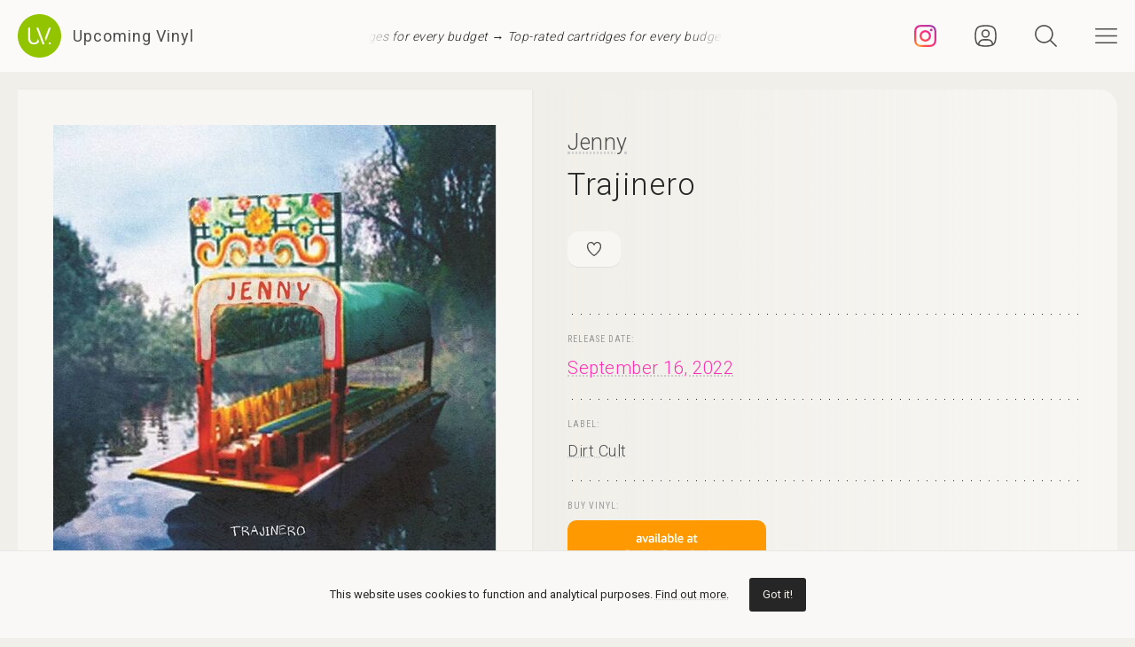

--- FILE ---
content_type: text/html; charset=UTF-8
request_url: https://upcomingvinyl.com/record/jenny-trajinero
body_size: 9731
content:
<!DOCTYPE html>
<html lang="en">

    <head>

        <meta charset="utf-8">

        <meta http-equiv="X-UA-Compatible" content="IE=edge">

        <meta name="viewport" content="width=device-width, initial-scale=1">

        <title>Jenny - Trajinero | Upcoming Vinyl (September 16, 2022)</title>

<meta name="description" content="Trajinero by Jenny, upcoming vinyl released September 16, 2022 on Dirt Cult available for pre-order">

<meta property="og:type" content="website">

<meta property="og:site_name" content="Upcoming Vinyl">

<meta property="og:title" content="Jenny - Trajinero">

<meta property="og:description" content="Released September 16, 2022 on Dirt Cult">

<meta property="og:url" content="https://upcomingvinyl.com/record/jenny-trajinero">

<meta property="og:image" content="https://upcomingvinyl.com/pics/covers/j/jenny-trajinero.jpg">

<meta name="twitter:card" content="summary_large_image">

<meta name="twitter:site" content="config('app_settings.twitter_handle')">

<meta name="twitter:title" content="Jenny - Trajinero">

<meta name="twitter:description" content="Released September 16, 2022 on Dirt Cult">

<meta name="twitter:creator" content="config('app_settings.twitter_handle')">

<meta name="twitter:image" content="https://upcomingvinyl.com/pics/covers/j/jenny-trajinero.jpg">

        <link rel="icon" href="https://upcomingvinyl.com/images/icons/favicon.ico" sizes="any">
        <link rel="icon" href="https://upcomingvinyl.com/images/icons/favicon.svg" type="image/svg+xml" sizes="any">
        <link rel="apple-touch-icon" href="https://upcomingvinyl.com/images/icons/apple-touch-icon.png">

        <meta name="theme-color" content="#ffffff">

        <link rel="manifest" href="https://upcomingvinyl.com/manifest.json">

        <link rel="alternate" href="https://upcomingvinyl.com/feed" type="application/rss+xml" title="Upcoming Vinyl">

        <link rel="preconnect" href="https://fonts.googleapis.com">
        <link rel="preconnect" href="https://fonts.gstatic.com" crossorigin>
        <link href="https://fonts.googleapis.com/css2?family=Roboto:wght@100;300;400;500;600&family=Roboto+Slab:wght@200;300;400&family=Roboto+Condensed:wght@300;400&family=Merriweather:wght@300;400&family=Glass+Antiqua&display=swap" rel="stylesheet">

        <meta name='impact-site-verification' value='0746be56-9573-40f6-8d60-7b61e1016e67'>

        <meta name="google-adsense-account" content="ca-pub-5649538913396397">

        <script async src="https://pagead2.googlesyndication.com/pagead/js/adsbygoogle.js?client=ca-pub-5649538913396397" crossorigin="anonymous"></script>

        <script>
            if (localStorage.theme) document.documentElement.setAttribute("data-theme", localStorage.theme);
        </script>

        <link rel="stylesheet" href="https://unpkg.com/flickity@2/dist/flickity.min.css">
        <link rel="stylesheet" href="https://unpkg.com/flickity-fullscreen@2/fullscreen.css">

        <link rel="preload" as="style" href="https://upcomingvinyl.com/build/assets/app.ef357762.css" /><link rel="modulepreload" href="https://upcomingvinyl.com/build/assets/app.4fde979a.js" /><link rel="stylesheet" href="https://upcomingvinyl.com/build/assets/app.ef357762.css" data-navigate-track="reload" /><script type="module" src="https://upcomingvinyl.com/build/assets/app.4fde979a.js" data-navigate-track="reload"></script>
            <script type="application/ld+json">
    {
        "@context": "https://schema.org",
        "@graph": [
            {
                "@type":"ImageObject",
                "@id":"https://upcomingvinyl.com#logo",
                "url":"https://upcomingvinyl.com/images/icons/icon-app-192.png"
            },
            {
                "@type": "Organization",
                "@id":"https://upcomingvinyl.com#organization",
                "name": "Upcoming Vinyl",
                "url": "https://upcomingvinyl.com",
                "logo" : {
                    "@id":"https://upcomingvinyl.com#logo"
                },
                "sameAs" : [
                    "https://www.facebook.com/upcomingvinyl",                    "https://twitter.com/upcomingvinyl",                    "https://instagram.com/upcomingvinyl"                ]
            },
            {
                "@type": "WebSite",
                "@id":"https://upcomingvinyl.com#website",
                "name": "Upcoming Vinyl",
                "url": "https://upcomingvinyl.com",
                "potentialAction": {
                    "@type": "SearchAction",
                    "target": "https://upcomingvinyl.com/search/{search_term_string}",
                    "query-input": "required name=search_term_string"
                },
                "sameAs" : [
                    "https://www.facebook.com/upcomingvinyl",                    "https://twitter.com/upcomingvinyl",                    "https://instagram.com/upcomingvinyl"                ]
            },
            {
                "@type":"ImageObject",
                "@id":"https://upcomingvinyl.com/record/jenny-trajinero#cover"
                            },
            {
                "@type":"WebPage",
                "@id":"https://upcomingvinyl.com/record/jenny-trajinero#webpage",
                "url":"https://upcomingvinyl.com/record/jenny-trajinero",
                "name":"Jenny - Trajinero",
                "isPartOf":{
                    "@id":"https://upcomingvinyl.com#website"
                },
                "primaryImageOfPage":{
                    "@id":"https://upcomingvinyl.com/record/jenny-trajinero#cover"
                }
            },
            {
                "@type": "MusicAlbum",
                "@id": "https://upcomingvinyl.com/record/jenny-trajinero#record",
                "byArtist": {
                    "@type": "MusicGroup",
                    "name": "Jenny",
                    "@id": "https://upcomingvinyl.com/record/jenny-trajinero#artist"
                },
                                "publisher": {
                    "@type": "Organization",
                    "name": "Dirt Cult"
                },
                                "genre": [],
                                "image": "https://upcomingvinyl.com/pics/covers/j/jenny-trajinero.jpg",
                                "name": "Trajinero",
                "albumReleaseType": "VinylRelease"
            }
        ]
    }
    </script>

        <script src="https://cdn.onesignal.com/sdks/web/v16/OneSignalSDK.page.js" defer></script>
        <script>
        window.OneSignalDeferred = window.OneSignalDeferred || [];
        OneSignalDeferred.push(async function(OneSignal) {
            await OneSignal.init({
            appId: "f209d4f4-389b-4883-ba8b-d7aa66e0f427",
            });
        });
        </script>

    </head>

    <body>

        <nav class="nav" id="nav">
    <div>
        <div class="top">
            <button class="nav-icons" id="nav-hamburger-icon-closed" aria-label="Close menu">
                <svg><use xlink:href="https://upcomingvinyl.com/images/icons.svg#closed"></use></svg>
            </button>
        </div>

        <ul class="main-menu">
            <li><a href="https://upcomingvinyl.com/new">Last added</a></li>
            <li><a href="https://upcomingvinyl.com/this-week">This week's releases</a></li>
            
            <li><a href="https://upcomingvinyl.com/featured">Featured</a></li>
            <li><a href="https://upcomingvinyl.com/release-calendar">Calendar</a></li>
            <li><a href="https://upcomingvinyl.com/overview">Overview</a></li>
            <li><a href="https://upcomingvinyl.com/posts">News / Articles</a></li>
            <li><a href="http://eepurl.com/gz2y1r" target="_blank">Newsletter</a></li>
                            <li><a href="https://upcomingvinyl.com/login">Favourites</a></li>
                                    <li><div class="theme-toggle">

    <input type="checkbox" class="theme-switch" id="theme-switch">

    <label class="theme-icon-dark" for="theme-switch" title="Switch to light mode">
        <svg><use xlink:href="https://upcomingvinyl.com/images/icons.svg#dark-mode"></use></svg>
    </label>

    <label class="theme-icon-light" for="theme-switch" title="Switch to dark mode">
        <svg><use xlink:href="https://upcomingvinyl.com/images/icons.svg#light-mode"></use></svg>
    </label>

</div>
</li>

        </ul>
    </div>

    <ul class="social-media">
        <li><a href="https://instagram.com/upcomingvinyl" target="_blank" rel="nofollow" aria-label="Instagram"><svg><use xlink:href="https://upcomingvinyl.com/images/icons.svg#sm-instagram"></use></svg></a></li>        <li><a href="https://www.facebook.com/upcomingvinyl" target="_blank" rel="nofollow" aria-label="Facebook"><svg><use xlink:href="https://upcomingvinyl.com/images/icons.svg#sm-facebook"></use></svg></a></li>                <li><a href="https://twitter.com/upcomingvinyl" target="_blank" rel="nofollow" aria-label="Twitter"><svg><use xlink:href="https://upcomingvinyl.com/images/icons.svg#sm-x"></use></svg></a></li>        <li><a href="https://bsky.app/profile/upcomingvinyl.com" target="_blank" rel="nofollow" aria-label="Bluesky"><svg><use xlink:href="https://upcomingvinyl.com/images/icons.svg#sm-bluesky"></use></svg></a></li>    </ul>

</nav>

<div class="nav-underlay" id="nav-underlay"></div>

        <div class="search-box" id="search-box">

    <div class="top">
        <button class="nav-icons to-right" id="nav-search-icon-closed">
            <svg><use xlink:href="https://upcomingvinyl.com/images/icons.svg#closed"></use></svg>
        </button>
    </div>

    <form action="https://upcomingvinyl.com/search" method="POST" class="search-form">
        <input type="hidden" name="_token" value="VO8EKExyHtrGYV7h5iD7q7llJ9368v7HNoFPElj6">        <input type="search" name="keyword" class="search-input" id="search-input" value="" placeholder="search" autocomplete="off" minlength="3">
    </form>

</div>

        <div class="container" id="container">

            <header class="header ">

    <div class="wrapper nopadding">

        <div class="header-content">

            <div class="logo-container">
                <a href="https://upcomingvinyl.com" class="logo" aria-label="Go to home page">
                    <svg><use xlink:href="https://upcomingvinyl.com/images/icons.svg#logo"></use></svg>
                    <span>Upcoming Vinyl</span>
                </a>
            </div>

            <div class="ticker">
                <div class="ticker__move">
                    <a href="https://amzn.to/4mf8HVb" target="_blank">Top-rated cartridges for every budget &rarr;</a>
                    <a href="https://amzn.to/4mf8HVb" target="_blank">Top-rated cartridges for every budget &rarr;</a>
                    <a href="https://amzn.to/4mf8HVb" target="_blank">Top-rated cartridges for every budget &rarr;</a>
                </div>
            </div>

            <div>
                                    <a href="https://instagram.com/upcomingvinyl" title="Instagram" class="nav-icons instagram" target="_blank">
                        <svg enable-background="new 0 0 128 128" version="1.1" viewBox="0 0 128 128" xml:space="preserve" xmlns="http://www.w3.org/2000/svg" xmlns:xlink="http://www.w3.org/1999/xlink"><g id="_x37__stroke"><g id="Instagram_1_"><rect clip-rule="evenodd" fill="none" fill-rule="evenodd" height="128" width="128"/><radialGradient cx="19.1111" cy="128.4444" gradientUnits="userSpaceOnUse" id="Instagram_2_" r="163.5519"><stop offset="0" style="stop-color:#FFB140"/><stop offset="0.2559" style="stop-color:#FF5445"/><stop offset="0.599" style="stop-color:#FC2B82"/><stop offset="1" style="stop-color:#8E40B7"/></radialGradient><path clip-rule="evenodd" d="M105.843,29.837    c0,4.242-3.439,7.68-7.68,7.68c-4.241,0-7.68-3.438-7.68-7.68c0-4.242,3.439-7.68,7.68-7.68    C102.405,22.157,105.843,25.595,105.843,29.837z M64,85.333c-11.782,0-21.333-9.551-21.333-21.333    c0-11.782,9.551-21.333,21.333-21.333c11.782,0,21.333,9.551,21.333,21.333C85.333,75.782,75.782,85.333,64,85.333z M64,31.135    c-18.151,0-32.865,14.714-32.865,32.865c0,18.151,14.714,32.865,32.865,32.865c18.151,0,32.865-14.714,32.865-32.865    C96.865,45.849,82.151,31.135,64,31.135z M64,11.532c17.089,0,19.113,0.065,25.861,0.373c6.24,0.285,9.629,1.327,11.884,2.204    c2.987,1.161,5.119,2.548,7.359,4.788c2.24,2.239,3.627,4.371,4.788,7.359c0.876,2.255,1.919,5.644,2.204,11.884    c0.308,6.749,0.373,8.773,0.373,25.862c0,17.089-0.065,19.113-0.373,25.861c-0.285,6.24-1.327,9.629-2.204,11.884    c-1.161,2.987-2.548,5.119-4.788,7.359c-2.239,2.24-4.371,3.627-7.359,4.788c-2.255,0.876-5.644,1.919-11.884,2.204    c-6.748,0.308-8.772,0.373-25.861,0.373c-17.09,0-19.114-0.065-25.862-0.373c-6.24-0.285-9.629-1.327-11.884-2.204    c-2.987-1.161-5.119-2.548-7.359-4.788c-2.239-2.239-3.627-4.371-4.788-7.359c-0.876-2.255-1.919-5.644-2.204-11.884    c-0.308-6.749-0.373-8.773-0.373-25.861c0-17.089,0.065-19.113,0.373-25.862c0.285-6.24,1.327-9.629,2.204-11.884    c1.161-2.987,2.548-5.119,4.788-7.359c2.239-2.24,4.371-3.627,7.359-4.788c2.255-0.876,5.644-1.919,11.884-2.204    C44.887,11.597,46.911,11.532,64,11.532z M64,0C46.619,0,44.439,0.074,37.613,0.385C30.801,0.696,26.148,1.778,22.078,3.36    c-4.209,1.635-7.778,3.824-11.336,7.382C7.184,14.3,4.995,17.869,3.36,22.078c-1.582,4.071-2.664,8.723-2.975,15.535    C0.074,44.439,0,46.619,0,64c0,17.381,0.074,19.561,0.385,26.387c0.311,6.812,1.393,11.464,2.975,15.535    c1.635,4.209,3.824,7.778,7.382,11.336c3.558,3.558,7.127,5.746,11.336,7.382c4.071,1.582,8.723,2.664,15.535,2.975    C44.439,127.926,46.619,128,64,128c17.381,0,19.561-0.074,26.387-0.385c6.812-0.311,11.464-1.393,15.535-2.975    c4.209-1.636,7.778-3.824,11.336-7.382c3.558-3.558,5.746-7.127,7.382-11.336c1.582-4.071,2.664-8.723,2.975-15.535    C127.926,83.561,128,81.381,128,64c0-17.381-0.074-19.561-0.385-26.387c-0.311-6.812-1.393-11.464-2.975-15.535    c-1.636-4.209-3.824-7.778-7.382-11.336c-3.558-3.558-7.127-5.746-11.336-7.382c-4.071-1.582-8.723-2.664-15.535-2.975    C83.561,0.074,81.381,0,64,0z" fill="url(#Instagram_2_)" fill-rule="evenodd" id="Instagram"/></g></g></svg>
                    </a>
                
                                    <a href="https://upcomingvinyl.com/user/favourites" title="Favourites" class="nav-icons favourites">
                        <svg><use xlink:href="https://upcomingvinyl.com/images/icons.svg#admin"></use></svg>
                    </a>
                
                

                <button class="nav-icons" id="nav-icon-search" aria-label="Seach">
                    <svg><use xlink:href="https://upcomingvinyl.com/images/icons.svg#search"></use></svg>
                </button>

                <button class="nav-icons" id="nav-icon-hamburger" aria-label="Menu">
                    <svg><use xlink:href="https://upcomingvinyl.com/images/icons.svg#hamburger"></use></svg>
                </button>
            </div>

        </div>

    </div>

</header>


            
    <main class="wrapper">

        <article class="record">

            <div class="cover sticky">

                <a href="https://upcomingvinyl.com/pics/covers/j/jenny-trajinero.jpg" data-pswp-width="500" data-pswp-height="500" class="gallery-item">
                    <img src="https://upcomingvinyl.com/pics/covers/j/jenny-trajinero.jpg" alt="Jenny - Trajinero vinyl cover">
                </a>

            </div>

            <div class="info">

                <div class="item release-info">

                    <div class="breadcrumbs"><a href="https://upcomingvinyl.com">UpcomingVinyl.com</a> <span>&#187;</span> Releases</div>

                    <h1>

                        
                            <a href="https://upcomingvinyl.com/artist/Jenny">Jenny</a>

                        
                        <span>Trajinero</span>

                    </h1>

                    <div class="formats">

                        <ul>

                            <li class="favourite">
                                                                    <a href="https://upcomingvinyl.com/login" title="Add to favourites">
                                        <svg><use xlink:href="https://upcomingvinyl.com/images/icons.svg#favourite"></use></svg>
                                    </a>
                                                            </li>

                            
                            
                            
                            
                            

                            
                        </ul>

                    </div>

                    <div class="styles">
                        <ul>
                                                    </ul>
                    </div>

                    
                </div>

                <div class="item release-date">

                    <div class="item-title">Release date:</div>

                    <a href="https://upcomingvinyl.com/release-date/2022-09-16" class="detail">September 16, 2022</a>

                </div>

                <div class="item label">

                    <div class="item-title">Label:</div>

                    <div class="labels">
                                                    <a href="https://upcomingvinyl.com/label/dirt-cult">Dirt Cult</a>
                                            </div>

                </div>

                <div class="item order">

                                            <div class="item-title">Buy vinyl:</div>
                    
                                            <a href="https://www.amazon.com/dp/B0BBS8S8BG?tag=upcomingvinyl-20" class="amazon-link">
                            <img src="https://upcomingvinyl.com/images/available-at-amazon.png">
                        </a>
                    
                </div>

                
                

                
                
                
                <ul class="share">
                    <li class="share-title">
                        Share
                    </li>
                    <li class="share-icon">
                        <svg><use xlink:href="https://upcomingvinyl.com/images/icons.svg#share"></use></svg>
                    </li>
                    <li>
                        <a href="https://www.facebook.com/sharer.php?u=https://upcomingvinyl.com/record/jenny-trajinero" target="_blank">
                            <svg><use xlink:href="https://upcomingvinyl.com/images/icons.svg#share-facebook"></use></svg>
                        </a>
                    </li>
                    <li>
                        <a href="https://twitter.com/intent/tweet?text=Jenny - Trajinero&url=https://upcomingvinyl.com/record/jenny-trajinero" target="_blank">
                            <svg><use xlink:href="https://upcomingvinyl.com/images/icons.svg#share-twitter"></use></svg>
                        </a>
                    </li>
                    <li>
                        <a href="https://pinterest.com/pin/create/button/?url=https://upcomingvinyl.com/record/jenny-trajinero" target="_blank">
                            <svg><use xlink:href="https://upcomingvinyl.com/images/icons.svg#share-pinterest"></use></svg>
                        </a>
                    </li>
                    <li>
                        <a href="/cdn-cgi/l/email-protection#9ea1edebfcf4fbfdeaa3d4fbf0f0e7beb3becaecfff4f7f0fbecf1b8fcf1fae7a3f6eaeaeeeda4b1b1ebeefdf1f3f7f0f9e8f7f0e7f2b0fdf1f3b1ecfbfdf1ecfab1f4fbf0f0e7b3eaecfff4f7f0fbecf1" target="_blank">
                            <svg><use xlink:href="https://upcomingvinyl.com/images/icons.svg#share-email"></use></svg>
                        </a>
                    </li>
                    <li class="mobile">
                        <a href="fb-messenger://share/?link=https://upcomingvinyl.com/record/jenny-trajinero" target="_blank">
                            <svg><use xlink:href="https://upcomingvinyl.com/images/icons.svg#share-messenger"></use></svg>
                        </a>
                    </li>
                    <li class="mobile">
                        <a href="whatsapp://send?text=https://upcomingvinyl.com/record/jenny-trajinero" target="_blank">
                            <svg><use xlink:href="https://upcomingvinyl.com/images/icons.svg#share-whatsapp"></use></svg>
                        </a>
                    </li>
                                    </ul>

            </div>

            <div class="sidebar">

                <div class="latest">

                    <h3>LAST ADDED</h3>

                    <ul class="record-list">

    
        <li>
            <a href="https://upcomingvinyl.com/record/toad-the-wet-sprocket-rings-the-acoustic-sessions">
                <h2>
                    <span>
                        Toad the Wet Sprocket &mdash; Rings: The Acoustic Sessions
                                                    [2xLP]
                                            </span>
                                            Abe&#039;s Records /
                                        March 20, 2026
                </h2>
            </a>
        </li>

    
        <li>
            <a href="https://upcomingvinyl.com/record/t-r-i-c-crooked-stiles-1768590653">
                <h2>
                    <span>
                        T.R.I.C. &mdash; Crooked Stiles
                                                    [2xLP]
                                            </span>
                                            Universal UK /
                                        January 23, 2026
                </h2>
            </a>
        </li>

    
        <li>
            <a href="https://upcomingvinyl.com/record/nova-one-how-to-kiss-candy-cane">
                <h2>
                    <span>
                        Nova One &mdash; How To Kiss (Candy Cane)
                                            </span>
                                            Community Records / Topshelf /
                                        March 6, 2026
                </h2>
            </a>
        </li>

    
        <li>
            <a href="https://upcomingvinyl.com/record/philippe-b-cigale">
                <h2>
                    <span>
                        Philippe B &mdash; Cigale
                                            </span>
                                            Bonsound /
                                        March 13, 2026
                </h2>
            </a>
        </li>

    
        <li>
            <a href="https://upcomingvinyl.com/record/steeleye-span-ten-man-mop-or-mr-reservoir-butler-rides-again">
                <h2>
                    <span>
                        Steeleye Span &mdash; Ten Man Mop Or Mr. Reservoir Butler Rides Again
                                            </span>
                                            Reissued Sounds /
                                        February 13, 2026
                </h2>
            </a>
        </li>

    
        <li>
            <a href="https://upcomingvinyl.com/record/night-of-the-vampire-the-enchanting-winds-of-the-dreamweaving-masquerade-purple">
                <h2>
                    <span>
                        Night of the Vampire &mdash; The Enchanting Winds Of The Dreamweaving Masquerade (Purple)
                                            </span>
                                            Profound Lore /
                                        February 6, 2026
                </h2>
            </a>
        </li>

    
        <li>
            <a href="https://upcomingvinyl.com/record/banda-al9-hey-hey-we-re-banda-al9">
                <h2>
                    <span>
                        Banda AL9 &mdash; Hey! Hey! We&#039;re Banda AL9
                                            </span>
                                            Wicked Cool Records /
                                        July 17, 2026
                </h2>
            </a>
        </li>

    
        <li>
            <a href="https://upcomingvinyl.com/record/mercyful-fate-time-uk-exclusive">
                <h2>
                    <span>
                        Mercyful Fate &mdash; Time (Uk Exclusive)
                                            </span>
                                            Metal Blade Import /
                                        March 20, 2026
                </h2>
            </a>
        </li>

    
        <li>
            <a href="https://upcomingvinyl.com/record/death-cab-for-cutie-something-about-airplanes">
                <h2>
                    <span>
                        Death Cab for Cutie &mdash; Something About Airplanes
                                            </span>
                                            Barsuk Records /
                                        March 13, 2026
                </h2>
            </a>
        </li>

    
        <li>
            <a href="https://upcomingvinyl.com/record/le-sserafim-spaghetti">
                <h2>
                    <span>
                        Le Sserafim &mdash; Spaghetti
                                            </span>
                                            SOURCE MUSIC /
                                        February 6, 2026
                </h2>
            </a>
        </li>

    
        <li>
            <a href="https://upcomingvinyl.com/record/yonder-mountain-string-band-good-as-true">
                <h2>
                    <span>
                        Yonder Mountain String Band &mdash; Good As True
                                            </span>
                                            Frog Pad Records /
                                        March 27, 2026
                </h2>
            </a>
        </li>

    
        <li>
            <a href="https://upcomingvinyl.com/record/doa-the-black-spot-cherry-red">
                <h2>
                    <span>
                        DOA &mdash; The Black Spot (Cherry Red)
                                            </span>
                                            Sudden Death /
                                        January 23, 2026
                </h2>
            </a>
        </li>

    
</ul>

                    <a href="https://upcomingvinyl.com/new" class="show-more">Show more &rarr;</a>

                </div>

                

            </div>

        </article>

        

        <a href="https://play.google.com/store/apps/details?id=com.lushz.upcomingvinyl" target="_blank" class="app-link">
    <p>Install our app to receive notifications when new upcoming releases are added.</p>
    <img alt="Get it on Google Play" src="https://play.google.com/intl/en_us/badges/static/images/badges/en_badge_web_generic.png">
</a>



        
            <section class="related-records">

                <h3>Recommended equipment and accessories</h3>

                <ul class="product-grid">

    
        <li>

            <a href="https://amzn.to/3ZFJFWS" target="_blank">

                                    <div class="featured-image">
                        <img src="https://upcomingvinyl.com/media/products/21/edifier.jpg" alt="Edifier R1280DB Powered Speakers">
                    </div>
                
                <h2>Edifier R1280DB Powered Speakers</h2>

                                    <p>Combining classic design with modern Bluetooth connectivity, built-in amplification and versatile inputs,  these speakers deliver rich, balanced sound.</p>
                
            </a>

        </li>

    
        <li>

            <a href="https://amzn.to/4ehVneu" target="_blank">

                                    <div class="featured-image">
                        <img src="https://upcomingvinyl.com/media/products/27/nag.jpg" alt="Nagaoka MP-110H Cartridge">
                    </div>
                
                <h2>Nagaoka MP-110H Cartridge</h2>

                                    <p>Features a high-quality elliptical stylus that provides excellent tracking and minimizes distortion, delivering a detailed sound reproduction with an output voltage of 5.0 mV</p>
                
            </a>

        </li>

    
        <li>

            <a href="https://amzn.to/3ZFKU8u" target="_blank">

                                    <div class="featured-image">
                        <img src="https://upcomingvinyl.com/media/products/24/projectd.jpg" alt="Pro-Ject Debut Carbon EVO">
                    </div>
                
                <h2>Pro-Ject Debut Carbon EVO</h2>

                                    <p>Featuring a one-piece carbon fiber tonearm, precision-tuned motor, and a heavy steel platter with TPE damping, it ensures superior stability and sound quality.</p>
                
            </a>

        </li>

    
        <li>

            <a href="https://amzn.to/3XUO72C" target="_blank">

                                    <div class="featured-image">
                        <img src="https://upcomingvinyl.com/media/products/26/VEVOR Ultrasonic Cleaner.jpg" alt="Vevor Ultrasonic Cleaner">
                    </div>
                
                <h2>Vevor Ultrasonic Cleaner</h2>

                                    <p>Thoroughly clean and restore your vinyl records, removing dust, dirt, and grime from every groove without damaging the surface</p>
                
            </a>

        </li>

    
        <li>

            <a href="https://amzn.to/3Rt7kpi" target="_blank">

                                    <div class="featured-image">
                        <img src="https://upcomingvinyl.com/media/products/18/HumminGuru Ultrasonic Vinyl Record Cleaner.jpg" alt="HumminGuru: Ultrasonic Vinyl Record Cleaner">
                    </div>
                
                <h2>HumminGuru: Ultrasonic Vinyl Record Cleaner</h2>

                                    <p>Advanced ultrasonic technology with customizable cleaning cycles and a large tank capacity to thoroughly remove dust, dirt, and contaminants</p>
                
            </a>

        </li>

    
</ul>

            </section>

        
        
            <section class="related-records">

                <h3>Featured Upcoming Vinyl</h3>

                <ul class="record-grid">

    
        <li>

            <a href="https://upcomingvinyl.com/record/softcult-when-a-flower-doesn-t-grow">

                <img src="https://upcomingvinyl.com/images/tn-placeholder.svg" data-src="https://upcomingvinyl.com/pics/covers/s/softcult-when-a-flower-doesn-t-grow-tn.jpg" class="lazy-tn"  alt="Softcult - When A Flower Doesn&#039;t Grow vinyl cover">

                <h2>
                    Softcult
                    <span>
                        When A Flower Doesn&#039;t Grow
                                            </span>
                </h2>

            </a>

            <div class="labels">
                                    <a href="https://upcomingvinyl.com/label/easy-life-records-ltd">Easy Life Records Ltd</a>
                
                <br>

                January 30, 2026

                            </div>

        </li>

    
        <li>

            <a href="https://upcomingvinyl.com/record/robin-trower-one-moment-in-time-live-in-the-usa">

                <img src="https://upcomingvinyl.com/images/tn-placeholder.svg" data-src="https://upcomingvinyl.com/pics/covers/r/robin-trower-one-moment-in-time-live-in-the-usa-tn.jpg" class="lazy-tn"  alt="Robin Trower - One Moment in Time (Live In The USA) vinyl cover">

                <h2>
                    Robin Trower
                    <span>
                        One Moment in Time (Live In The USA)
                                                    [2xLP]
                                            </span>
                </h2>

            </a>

            <div class="labels">
                                    <a href="https://upcomingvinyl.com/label/provogue">Provogue</a>
                
                <br>

                January 30, 2026

                            </div>

        </li>

    
        <li>

            <a href="https://upcomingvinyl.com/record/pup-megacity-madness-the-official-live-recordings-multicolor-splatter">

                <img src="https://upcomingvinyl.com/images/tn-placeholder.svg" data-src="https://upcomingvinyl.com/pics/covers/p/pup-megacity-madness-the-official-live-recordings-multicolor-splatter-tn.jpg" class="lazy-tn"  alt="PUP - Megacity Madness The Official Live Recordings (Multicolor Splatter) vinyl cover">

                <h2>
                    PUP
                    <span>
                        Megacity Madness The Official Live Recordings (Multicolor Splatter)
                                            </span>
                </h2>

            </a>

            <div class="labels">
                                    <a href="https://upcomingvinyl.com/label/rise-records">Rise Records</a>
                
                <br>

                March 13, 2026

                            </div>

        </li>

    
        <li>

            <a href="https://upcomingvinyl.com/record/various-long-distance-calling-live-at-lichtburg-2024">

                <img src="https://upcomingvinyl.com/images/tn-placeholder.svg" data-src="https://upcomingvinyl.com/pics/covers/v/various-long-distance-calling-live-at-lichtburg-2024-tn.jpg" class="lazy-tn"  alt="Various - Long Distance Calling - Live At Lichtburg 2024 vinyl cover">

                <h2>
                    Various
                    <span>
                        Long Distance Calling - Live At Lichtburg 2024
                                                    [3xLP]
                                            </span>
                </h2>

            </a>

            <div class="labels">
                                    <a href="https://upcomingvinyl.com/label/earmusic">Earmusic</a>
                
                <br>

                January 30, 2026

                            </div>

        </li>

    
        <li>

            <a href="https://upcomingvinyl.com/record/nick-jonas-sunday-best-b">

                <img src="https://upcomingvinyl.com/images/tn-placeholder.svg" data-src="https://upcomingvinyl.com/pics/covers/n/nick-jonas-sunday-best-b-tn.jpg" class="lazy-tn"  alt="Nick Jonas - Sunday Best B vinyl cover">

                <h2>
                    Nick Jonas
                    <span>
                        Sunday Best B
                                            </span>
                </h2>

            </a>

            <div class="labels">
                                    <a href="https://upcomingvinyl.com/label/universal-records">Universal Records</a>
                
                <br>

                February 6, 2026

                            </div>

        </li>

    
        <li>

            <a href="https://upcomingvinyl.com/record/morrissey-make-up-is-a-lie-zoetrope">

                <img src="https://upcomingvinyl.com/images/tn-placeholder.svg" data-src="https://upcomingvinyl.com/pics/covers/m/morrissey-make-up-is-a-lie-zoetrope-tn.jpg" class="lazy-tn"  alt="Morrissey - MAke-Up Is A Lie Zoetrope vinyl cover">

                <h2>
                    Morrissey
                    <span>
                        MAke-Up Is A Lie Zoetrope
                                            </span>
                </h2>

            </a>

            <div class="labels">
                                    <a href="https://upcomingvinyl.com/label/warner-records">Warner Records</a>
                
                <br>

                March 6, 2026

                            </div>

        </li>

    
        <li>

            <a href="https://upcomingvinyl.com/record/new-miserable-experience-new-miserable-experience">

                <img src="https://upcomingvinyl.com/images/tn-placeholder.svg" data-src="https://upcomingvinyl.com/pics/covers/n/new-miserable-experience-new-miserable-experience-tn.jpg" class="lazy-tn"  alt="New Miserable Experience - New Miserable Experience vinyl cover">

                <h2>
                    New Miserable Experience
                    <span>
                        New Miserable Experience
                                            </span>
                </h2>

            </a>

            <div class="labels">
                                    <a href="https://upcomingvinyl.com/label/pelagic-records">Pelagic Records</a>
                
                <br>

                January 23, 2026

                            </div>

        </li>

    
        <li>

            <a href="https://upcomingvinyl.com/record/exhumed-red-asphalt">

                <img src="https://upcomingvinyl.com/images/tn-placeholder.svg" data-src="https://upcomingvinyl.com/pics/covers/e/exhumed-red-asphalt-tn.jpg" class="lazy-tn"  alt="Exhumed - Red Asphalt vinyl cover">

                <h2>
                    Exhumed
                    <span>
                        Red Asphalt
                                            </span>
                </h2>

            </a>

            <div class="labels">
                                    <a href="https://upcomingvinyl.com/label/relapse">Relapse</a>
                
                <br>

                February 20, 2026

                            </div>

        </li>

    
        <li>

            <a href="https://upcomingvinyl.com/record/powerwolf-wildlive-live-at-olympiahalle">

                <img src="https://upcomingvinyl.com/images/tn-placeholder.svg" data-src="https://upcomingvinyl.com/pics/covers/p/powerwolf-wildlive-live-at-olympiahalle-tn.jpg" class="lazy-tn"  alt="Powerwolf - Wildlive Live at Olympiahalle vinyl cover">

                <h2>
                    Powerwolf
                    <span>
                        Wildlive Live at Olympiahalle
                                                    [2xLP]
                                            </span>
                </h2>

            </a>

            <div class="labels">
                                    <a href="https://upcomingvinyl.com/label/napalm-records">Napalm Records</a>
                
                <br>

                February 27, 2026

                            </div>

        </li>

    
        <li>

            <a href="https://upcomingvinyl.com/record/bill-callahan-my-days-of-58">

                <img src="https://upcomingvinyl.com/images/tn-placeholder.svg" data-src="https://upcomingvinyl.com/pics/covers/b/bill-callahan-my-days-of-58-tn.jpg" class="lazy-tn"  loading="lazy"  alt="Bill Callahan - My Days of 58 vinyl cover">

                <h2>
                    Bill Callahan
                    <span>
                        My Days of 58
                                                    [2xLP]
                                            </span>
                </h2>

            </a>

            <div class="labels">
                                    <a href="https://upcomingvinyl.com/label/drag-city">Drag City</a>
                
                <br>

                February 27, 2026

                            </div>

        </li>

    
        <li>

            <a href="https://upcomingvinyl.com/record/black-lung-forever-beyond">

                <img src="https://upcomingvinyl.com/images/tn-placeholder.svg" data-src="https://upcomingvinyl.com/pics/covers/b/black-lung-forever-beyond-tn.jpg" class="lazy-tn"  loading="lazy"  alt="Black Lung - Forever Beyond vinyl cover">

                <h2>
                    Black Lung
                    <span>
                        Forever Beyond
                                            </span>
                </h2>

            </a>

            <div class="labels">
                                    <a href="https://upcomingvinyl.com/label/magnetic-eye">Magnetic Eye</a>
                
                <br>

                March 6, 2026

                            </div>

        </li>

    
        <li>

            <a href="https://upcomingvinyl.com/record/trauma-ray-carnival-red">

                <img src="https://upcomingvinyl.com/images/tn-placeholder.svg" data-src="https://upcomingvinyl.com/pics/covers/t/trauma-ray-carnival-red-tn.jpg" class="lazy-tn"  loading="lazy"  alt="Trauma Ray - Carnival (Red) vinyl cover">

                <h2>
                    Trauma Ray
                    <span>
                        Carnival (Red)
                                            </span>
                </h2>

            </a>

            <div class="labels">
                                    <a href="https://upcomingvinyl.com/label/dais">Dais</a>
                
                <br>

                February 20, 2026

                            </div>

        </li>

    
        <li>

            <a href="https://upcomingvinyl.com/record/puscifer-normal-isn-t">

                <img src="https://upcomingvinyl.com/images/tn-placeholder.svg" data-src="https://upcomingvinyl.com/pics/covers/p/puscifer-normal-isn-t-tn.jpg" class="lazy-tn"  loading="lazy"  alt="Puscifer - Normal Isn&#039;t vinyl cover">

                <h2>
                    Puscifer
                    <span>
                        Normal Isn&#039;t
                                                    [2xLP]
                                            </span>
                </h2>

            </a>

            <div class="labels">
                                    <a href="https://upcomingvinyl.com/label/bmg">Bmg</a>
                
                <br>

                February 6, 2026

                            </div>

        </li>

    
        <li>

            <a href="https://upcomingvinyl.com/record/shelf-lives-hypernormal-violet">

                <img src="https://upcomingvinyl.com/images/tn-placeholder.svg" data-src="https://upcomingvinyl.com/pics/covers/s/shelf-lives-hypernormal-violet-tn.jpg" class="lazy-tn"  loading="lazy"  alt="Shelf Lives - Hypernormal (Violet) vinyl cover">

                <h2>
                    Shelf Lives
                    <span>
                        Hypernormal (Violet)
                                            </span>
                </h2>

            </a>

            <div class="labels">
                                    <a href="https://upcomingvinyl.com/label/not-sorry-mom">Not Sorry Mom</a>
                
                <br>

                March 13, 2026

                            </div>

        </li>

    
</ul>

            </section>

        
        
            <section class="related-records">

                <h3>Featured Posts</h3>

                <ul class="post-grid">

    
        <li>

            <a href="https://upcomingvinyl.com/posts/notable-vinyl-releases-out-this-friday-january-16-2026">

                                    <img src="https://upcomingvinyl.com/images/post-tn-placeholder.jpg" alt="Notable vinyl releases out this Friday -  January 16, 2026">
                
                <h2>
                    Notable vinyl releases out this Friday -  January 16, 2026
                </h2>

            </a>

                        <ul class="categories">
                                    <li><a href="https://upcomingvinyl.com/posts/category/lists">Lists</a></li>
                                    <li><a href="https://upcomingvinyl.com/posts/category/weekly">Weekly</a></li>
                
                            </ul>
            
        </li>

    
        <li>

            <a href="https://upcomingvinyl.com/posts/notable-vinyl-releases-out-this-friday-december-12-2025">

                                    <img src="https://upcomingvinyl.com/media/posts/121/notable-vinyl-releases-out-this-friday-december-12-2025-tn.jpg"  alt="Notable vinyl releases out this Friday -  December 12, 2025">
                
                <h2>
                    Notable vinyl releases out this Friday -  December 12, 2025
                </h2>

            </a>

                        <ul class="categories">
                                    <li><a href="https://upcomingvinyl.com/posts/category/lists">Lists</a></li>
                                    <li><a href="https://upcomingvinyl.com/posts/category/weekly">Weekly</a></li>
                
                            </ul>
            
        </li>

    
        <li>

            <a href="https://upcomingvinyl.com/posts/notable-vinyl-releases-out-this-friday-december-05-2025">

                                    <img src="https://upcomingvinyl.com/media/posts/120/notable-vinyl-releases-out-this-friday-december-05-2025-tn.jpg"  alt="Notable vinyl releases out this Friday -  December 05, 2025">
                
                <h2>
                    Notable vinyl releases out this Friday -  December 05, 2025
                </h2>

            </a>

                        <ul class="categories">
                                    <li><a href="https://upcomingvinyl.com/posts/category/lists">Lists</a></li>
                                    <li><a href="https://upcomingvinyl.com/posts/category/weekly">Weekly</a></li>
                
                            </ul>
            
        </li>

    
</ul>

            </section>

        
        <div class="asns">
    <script data-cfasync="false" src="/cdn-cgi/scripts/5c5dd728/cloudflare-static/email-decode.min.js"></script><script async src="https://pagead2.googlesyndication.com/pagead/js/adsbygoogle.js?client=ca-pub-5649538913396397"
     crossorigin="anonymous"></script>
    <ins class="adsbygoogle"
        style="display:block"
        data-ad-client="ca-pub-5649538913396397"
        data-ad-slot="5870727635"
        data-ad-format="auto"
        data-full-width-responsive="true"></ins>
    <script>
        (adsbygoogle = window.adsbygoogle || []).push({});
    </script>
</div>

    </main>


            <footer class="footer">

    <div class="newsletter-form-container">

    <form action="https://upcomingvinyl.us3.list-manage.com/subscribe/post" method="POST" class="newsletter-form">

        <input type="hidden" name="u" value="5b9168e034cb14b31fcbd3534">
        <input type="hidden" name="id" value="4658a9a0be">
        <input type="hidden" name="v_id" value="4834">
        <input type="hidden" name="f_id" value="00c57be2f0">

        <label for="email">Newsletter</label>

        <input type="email" name="EMAIL" id="email" value="" placeholder="enter your email address" autocomplete="off" required>

        <input type="submit" value="Subscribe">

    </form>

</div>

    <div class="wrapper">

        <ul class="nav-social-media">
            <li><a href="https://instagram.com/upcomingvinyl" target="_blank" rel="nofollow" aria-label="Instagram"><svg><use xlink:href="https://upcomingvinyl.com/images/icons.svg#sm-instagram"></use></svg></a></li>            <li><a href="https://www.facebook.com/upcomingvinyl" target="_blank" rel="nofollow" aria-label="Facebook"><svg><use xlink:href="https://upcomingvinyl.com/images/icons.svg#sm-facebook"></use></svg></a></li>            <li><a href="https://twitter.com/upcomingvinyl" target="_blank" rel="nofollow" aria-label="Twitter"><svg><use xlink:href="https://upcomingvinyl.com/images/icons.svg#sm-x"></use></svg></a></li>            <li><a href="https://bsky.app/profile/upcomingvinyl.com" target="_blank" rel="nofollow" aria-label="Bluesky"><svg><use xlink:href="https://upcomingvinyl.com/images/icons.svg#sm-bluesky"></use></svg></a></li>        </ul>

        <nav>
            <ul class="nav-footer">
                <li><a href="https://upcomingvinyl.com">Home</a></li>
                <li><a href="https://upcomingvinyl.com/new">Last added</a></li>
                <li><a href="https://upcomingvinyl.com/this-week">This week's releases</a></li>
                <li><a href="https://upcomingvinyl.com/this-month">This month's releases</a></li>
                <li><a href="https://upcomingvinyl.com/release-calendar">Calendar</a></li>
                <li><a href="https://upcomingvinyl.com/overview">Overview</a></li>
                                    <li><a href="https://upcomingvinyl.com/login">Favourites</a></li>
                                <li><a href="https://upcomingvinyl.com/posts">Posts</a></li>
                <li><a href="http://eepurl.com/gz2y1r" target="_blank">Newsletter</a></li>
            </ul>
        </nav>

        <nav>
            <ul class="nav-footer secondary">
                <li><a href="https://upcomingvinyl.com/about">About</a></li>
                <li><a href="https://upcomingvinyl.com/privacy-policy">Privacy policy</a></li>
                <li><a href="https://upcomingvinyl.com/terms-conditions">Terms &amp; conditions</a></li>
            </ul>
        </nav>

            <div class="affiliate-disclaimer">Upcomingvinyl.com is a participant in the Amazon Services LLC Associates Program, an affiliate advertising program designed to provide a means for sites to earn advertising fees by advertising and linking to Amazon.com</div>

    </div>

</footer>

        </div>

        <div id="cookie-consent" class="cookie-consent">

    <div class="text">This website uses cookies to function and analytical purposes. <a href="https://upcomingvinyl.com/privacy-policy">Find out more.</a></div>

    <div id="accept-cookie-consent" class="button">Got it!</div>

</div>

            <script type="module">
        import PhotoSwipeLightbox from 'https://upcomingvinyl.com/js/photoswipe/photoswipe-lightbox.esm.js';
        const lightbox = new PhotoSwipeLightbox({
          gallery: '.record',
          children: '.gallery-item',
          pswpModule: () => import('https://upcomingvinyl.com/js/photoswipe/photoswipe.esm.js'),
          bgOpacity: 0.9,
          counter: false,
          zoom: false,
        });
        lightbox.init();
    </script>

    <script type="module">
        $('.desc').readmore({
            speed: 75,
            collapsedHeight: 210,
            lessLink: '',
            moreLink: '<a href="#" class="show-more">Show more &rarr;</a>'
        });
    </script>

    

    <script type="module">
        $(document).ready(function() {
            $(".lazy-tn").unveil(500);
        });
    </script>

    <script src="/livewire/livewire.js?id=b67331b2"   data-csrf="VO8EKExyHtrGYV7h5iD7q7llJ9368v7HNoFPElj6" data-uri="/livewire/update" data-navigate-once="true"></script>


        <!-- Google tag (gtag.js) -->
<script async src="https://www.googletagmanager.com/gtag/js?id=G-SM6QR0S1MX"></script>
<script>
  window.dataLayer = window.dataLayer || [];
  function gtag(){dataLayer.push(arguments);}
  gtag('js', new Date());

  gtag('config', 'G-SM6QR0S1MX');
</script>

        <script>
if ('serviceWorker' in navigator) {
    window.addEventListener('load', function() {
    navigator.serviceWorker.register('https://upcomingvinyl.com/service-worker.js')
        .then(function(registration) {
        console.log('ServiceWorker registration successful:', registration);
        }, function(err) {
        console.log('ServiceWorker registration failed:', err);
        });
    });
}
</script>

    <script defer src="https://static.cloudflareinsights.com/beacon.min.js/vcd15cbe7772f49c399c6a5babf22c1241717689176015" integrity="sha512-ZpsOmlRQV6y907TI0dKBHq9Md29nnaEIPlkf84rnaERnq6zvWvPUqr2ft8M1aS28oN72PdrCzSjY4U6VaAw1EQ==" data-cf-beacon='{"version":"2024.11.0","token":"661e2c14cc9e4c89afb07094ab7a8c78","r":1,"server_timing":{"name":{"cfCacheStatus":true,"cfEdge":true,"cfExtPri":true,"cfL4":true,"cfOrigin":true,"cfSpeedBrain":true},"location_startswith":null}}' crossorigin="anonymous"></script>
</body>

</html>


--- FILE ---
content_type: text/html; charset=utf-8
request_url: https://www.google.com/recaptcha/api2/aframe
body_size: 264
content:
<!DOCTYPE HTML><html><head><meta http-equiv="content-type" content="text/html; charset=UTF-8"></head><body><script nonce="P3Anopo0DNWiCQ6uyw1lAQ">/** Anti-fraud and anti-abuse applications only. See google.com/recaptcha */ try{var clients={'sodar':'https://pagead2.googlesyndication.com/pagead/sodar?'};window.addEventListener("message",function(a){try{if(a.source===window.parent){var b=JSON.parse(a.data);var c=clients[b['id']];if(c){var d=document.createElement('img');d.src=c+b['params']+'&rc='+(localStorage.getItem("rc::a")?sessionStorage.getItem("rc::b"):"");window.document.body.appendChild(d);sessionStorage.setItem("rc::e",parseInt(sessionStorage.getItem("rc::e")||0)+1);localStorage.setItem("rc::h",'1768726366335');}}}catch(b){}});window.parent.postMessage("_grecaptcha_ready", "*");}catch(b){}</script></body></html>